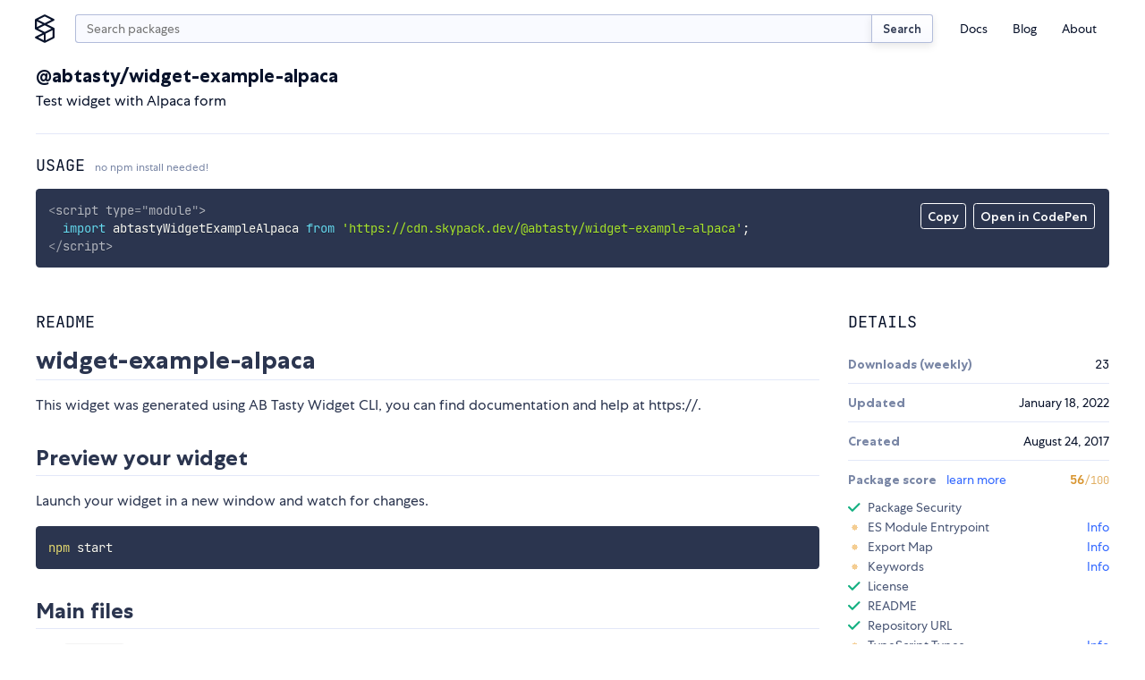

--- FILE ---
content_type: text/html;charset=utf-8
request_url: https://www.skypack.dev/view/@abtasty/widget-example-alpaca
body_size: 11649
content:
<!DOCTYPE html>
<html lang="en">
	<head>
		<meta charset="utf-8" />
		<link rel="icon" href="/favicon.png" />
		<meta name="viewport" content="width=device-width, initial-scale=1" />
		<script async src="https://www.googletagmanager.com/gtag/js?id=UA-130280175-12"></script>
		<link rel="stylesheet" type="text/css" href="/assets/skypack-ds.css" />
		<link rel="stylesheet" type="text/css" href="/assets/prism-okaidia.css" />
		<script>
			window.dataLayer = window.dataLayer || [];
			function gtag() {
				dataLayer.push(arguments);
			}
			gtag('js', new Date());
			gtag('config', 'UA-130280175-12');
		</script>
	<title>npm:@abtasty/widget-example-alpaca | Skypack</title><link rel="search" type="application/opensearchdescription+xml" title="Skypack" href="/opensearch.xml" data-svelte="svelte-fu4qva"><meta name="description" content="Test widget with Alpaca form" data-svelte="svelte-5rfxkr"><meta property="og:title" content="npm:@abtasty/widget-example-alpaca | Skypack" data-svelte="svelte-5rfxkr"><meta property="og:description" content="Test widget with Alpaca form" data-svelte="svelte-5rfxkr"><meta property="og:image" content="https://www.skypack.dev/assets/skypack-social-default.png" data-svelte="svelte-5rfxkr"><meta property="og:url" content="https://www.skypack.dev/view/@abtasty/widget-example-alpaca" data-svelte="svelte-5rfxkr"><meta name="twitter:title" content="npm:@abtasty/widget-example-alpaca | Skypack" data-svelte="svelte-5rfxkr"><meta name="twitter:description" content="Test widget with Alpaca form" data-svelte="svelte-5rfxkr"><meta name="twitter:card" content="summary" data-svelte="svelte-5rfxkr"><meta name="twitter:image" content="https://www.skypack.dev/assets/skypack-social-default.png" data-svelte="svelte-5rfxkr"><link rel="canonical" content="https://www.skypack.dev/view/@abtasty/widget-example-alpaca" data-svelte="svelte-5rfxkr"><style>@font-face{font-family:"Centra No. 1";font-style:normal;font-display:fallback;font-weight:400;src:url("/fonts/centra-no1/book.woff2") format("woff2")}@font-face{font-family:"Centra No. 1";font-style:italic;font-display:fallback;font-weight:400;src:url("/fonts/centra-no1/book.italic.woff2") format("woff2")}@font-face{font-family:"Centra No. 1";font-style:normal;font-display:fallback;font-weight:500;src:url("/fonts/centra-no1/medium.woff2") format("woff2")}@font-face{font-family:"Centra No. 1";font-style:normal;font-display:fallback;font-weight:700;src:url("/fonts/centra-no1/bold.woff2") format("woff2")}@font-face{font-family:"Centra No. 1";font-style:italic;font-display:fallback;font-weight:700;src:url("/fonts/centra-no1/bold.italic.woff2") format("woff2")}@font-face{font-family:"JetBrains Mono";font-style:normal;font-display:fallback;font-weight:200;src:url("/fonts/jetbrains/light.woff2") format("woff2")}@font-face{font-family:"JetBrains Mono";font-style:italic;font-display:fallback;font-weight:200;src:url("/fonts/jetbrains/light.italic.woff2") format("woff2")}@font-face{font-family:"JetBrains Mono";font-style:normal;font-display:fallback;font-weight:300;src:url("/fonts/jetbrains/semilight.woff2") format("woff2")}@font-face{font-family:"JetBrains Mono";font-style:italic;font-display:fallback;font-weight:300;src:url("/fonts/jetbrains/semilight.italic.woff2") format("woff2")}@font-face{font-family:"JetBrains Mono";font-style:normal;font-display:fallback;font-weight:400;src:url("/fonts/jetbrains/regular.woff2") format("woff2")}@font-face{font-family:"JetBrains Mono";font-style:italic;font-display:fallback;font-weight:400;src:url("/fonts/jetbrains/italic.woff2") format("woff2")}@font-face{font-family:"JetBrains Mono";font-style:normal;font-display:fallback;font-weight:500;src:url("/fonts/jetbrains/medium.woff2") format("woff2")}@font-face{font-family:"JetBrains Mono";font-style:italic;font-display:fallback;font-weight:500;src:url("/fonts/jetbrains/medium.italic.woff2") format("woff2")}@font-face{font-family:"JetBrains Mono";font-style:normal;font-display:fallback;font-weight:700;src:url("/fonts/jetbrains/bold.woff2") format("woff2")}@font-face{font-family:"JetBrains Mono";font-style:italic;font-display:fallback;font-weight:700;src:url("/fonts/jetbrains/bold.italic.woff2") format("woff2")}@font-face{font-family:"JetBrains Mono";font-style:normal;font-display:fallback;font-weight:800;src:url("/fonts/jetbrains/extrabold.woff2") format("woff2")}@font-face{font-family:"JetBrains Mono";font-style:italic;font-display:fallback;font-weight:800;src:url("/fonts/jetbrains/extrabold.italic.woff2") format("woff2")}html{font-size:16px}*{margin:0;padding:0}*::after,*::before{box-sizing:border-box}body{background:var(--c-white);color:var(--c-black);font-family:var(--f-base);font-size:1rem;position:relative;-webkit-font-smoothing:antialiased;overflow-x:hidden}input[type=search]{padding-right:2rem !important}input[type=search]::-webkit-search-cancel-button{-webkit-appearance:none;background:#7f7f7f url("[data-uri]") 50% 50% no-repeat;border-radius:50%;position:relative;right:-1.5rem;height:11px;width:11px}input[type=search]::-webkit-search-cancel-button:hover{opacity:0.9}a{color:var(--c-blue);text-decoration:none;transition:color 150ms linear}a:hover{color:var(--c-blue-l1)}h1,h2{margin-top:1em;margin-bottom:1em;font-family:var(--f-mono);font-weight:400;text-transform:uppercase;line-height:1.2}h1{font-size:var(--f-u3)}h2{font-size:var(--f-u2)}h3{margin-top:1em;margin-bottom:1em;color:var(--c-gray);font-size:var(--f-u2);font-weight:bold}h4{margin-top:1em;margin-bottom:1em;color:var(--c-gray);font-size:1em;font-weight:bold}p{margin-top:1em;margin-bottom:1em;line-height:1.5}.sky-container{box-sizing:content-box;margin-left:auto;margin-right:auto;max-width:1200px;padding-right:1.5rem;padding-left:1.5rem;width:calc(100vw - 3rem)}.sky-readingwidth{max-width:50rem;margin-left:auto;margin-right:auto}.sky-subtitle{display:block;line-height:20px;color:var(--c-gray);font-size:var(--f-d1)}pre{box-sizing:border-box;padding:1rem;border-radius:3px;background:var(--c-code-bg) !important;color:var(--c-code-fg);overflow-x:auto;max-width:100%}pre,pre *,code,code *{font-variant-ligatures:none;font-size:var(--f-d1r) !important;font-family:var(--f-mono) !important}.theme-transition,.theme-transition *{transition:background-color 500ms linear, color 500ms linear, fill 500ms linear}.is-dark{--c-blue-l2:#0015d3;--c-blue-l1:#1246ff;--c-blue:#3167ff;--c-blue-d1:#5297ff;--c-blue-d2:#49a8ff;--c-black:#fff;--c-gray-l4:#141e39;--c-gray-l3:#2b354f;--c-gray-l2:#495675;--c-gray-l1:#141e39;--c-gray:#7986a5;--c-gray-d1:#b2bcda;--c-gray-d2:#d3daef;--c-gray-d3:#e3e8f8;--c-gray-d4:#1b1f2d;--c-green:#4eeda1;--c-red:#ff7585;--c-sky-blue:#2596ff;--c-white:#12141b;--c-yellow:#f4cd92}
@media(min-width: 600px){.mobile-only.svelte-1ykwlk0.svelte-1ykwlk0{display:none}}.nav-container.svelte-1ykwlk0.svelte-1ykwlk0::before{content:"";position:fixed;background:var(--c-gray);transition:opacity 100ms linear;pointer-events:none;z-index:1;opacity:0;bottom:0;right:0;left:0;top:0}@media(min-width: 600px){.nav-container.svelte-1ykwlk0.svelte-1ykwlk0::before{display:none}}.nav.svelte-1ykwlk0.svelte-1ykwlk0{display:grid;padding:1rem 0 0;grid-template-columns:2rem minmax(0, 1fr) 2rem;grid-gap:0.625rem}@media(min-width: 600px){.nav.svelte-1ykwlk0.svelte-1ykwlk0{grid-template-columns:1.75rem auto min-content;grid-gap:1rem}}.nav-links.svelte-1ykwlk0.svelte-1ykwlk0{display:flex;flex-direction:column;font-size:var(--f-d1)}@media(min-width: 600px){.nav-links.svelte-1ykwlk0.svelte-1ykwlk0{flex-direction:row;align-items:center;height:100%}}@media(min-width: 600px){.nav-links--addl.svelte-1ykwlk0.svelte-1ykwlk0{display:none}}.nav-item.svelte-1ykwlk0.svelte-1ykwlk0{list-style:none}.nav-link.svelte-1ykwlk0.svelte-1ykwlk0{display:block;text-decoration:none;transition:color 200ms;color:var(--c-black);padding:0.375em 0}.nav-link.svelte-1ykwlk0.svelte-1ykwlk0:hover{color:var(--c-blue)}@media(min-width: 600px){.nav-link.svelte-1ykwlk0.svelte-1ykwlk0{padding:0.25rem 1em}}.logo.svelte-1ykwlk0.svelte-1ykwlk0{display:flex;margin-left:-4px;width:1.75rem;height:2rem}.logo.svelte-1ykwlk0 svg{display:block;width:100%;height:auto;fill:var(--c-black);transition:fill 150ms linear}.logo.svelte-1ykwlk0 svg:hover{fill:var(--c-blue)}.menu.svelte-1ykwlk0 figure.svelte-1ykwlk0{width:40%;height:2rem;background:transparent url("/logo.svg") left center no-repeat;background-size:contain}.btn-nav.svelte-1ykwlk0.svelte-1ykwlk0,.btn-close.svelte-1ykwlk0.svelte-1ykwlk0{display:flex;border:none;background:transparent;-webkit-appearance:none;height:2rem;width:2rem}.btn-close.svelte-1ykwlk0.svelte-1ykwlk0{position:absolute;justify-content:center;align-items:center;right:1rem;top:1rem}.btn-close.svelte-1ykwlk0 svg.svelte-1ykwlk0{width:1rem;height:1rem;display:block;fill:var(--c-gray)}.btn-nav.svelte-1ykwlk0.svelte-1ykwlk0{display:flex;flex-direction:column;justify-content:center;width:2rem;height:2rem;padding-left:0.25rem;padding-right:0.25rem}@media(min-width: 600px){.btn-nav.svelte-1ykwlk0.svelte-1ykwlk0{display:none}}.btn-nav.svelte-1ykwlk0 span.svelte-1ykwlk0{display:block;min-height:2px;width:1.5rem;margin:3px 0;background-color:var(--c-blue);border-radius:2px}@media screen and (max-width: 599px){header.svelte-1ykwlk0 .menu.svelte-1ykwlk0{padding:1rem;display:block;position:fixed;box-shadow:0px 16px 8px rgba(0, 0, 0, 0.1);transform:translateX(125%) translateZ(0);transition:transform 200ms ease-in-out;background:var(--c-white);height:100vh;width:87.5%;z-index:9;margin:0;right:0;top:0}.open.svelte-1ykwlk0.svelte-1ykwlk0::before{opacity:0.5;pointer-events:all}.open.svelte-1ykwlk0 .menu.svelte-1ykwlk0{transform:translateX(0) translateZ(0)}}
.sky-input.svelte-2cur2f{display:flex;flex:1}.search.svelte-2cur2f{height:2rem;min-width:0px;padding-right:0.75rem;padding-left:0.75rem;margin-top:0;-webkit-appearance:none;border-right:none;border-top-right-radius:0;border-bottom-right-radius:0}.sky-btn.svelte-2cur2f{padding:0.5em 1em;color:var(--c-gray-d3);font-size:13px;border-left:none;border-top-left-radius:0;border-bottom-left-radius:0}
div.svelte-podluj{z-index:1;position:fixed;visibility:hidden;transition:transform 250ms linear;transform:translateY(0);height:4px;right:0;left:0;top:0}span.svelte-podluj{height:4px;display:block;background:var(--c-blue);width:0px}.visible.svelte-podluj{visibility:visible}.exit.svelte-podluj{transform:translateY(-100%)}
h2.svelte-1u3txz5.svelte-1u3txz5{font-family:var(--f-heading);text-transform:uppercase;font-size:var(--f-u1r);color:var(--c-black);margin-bottom:1rem;font-weight:400}h2.svelte-1u3txz5>small.svelte-1u3txz5{display:inline-block;text-transform:none;font-family:var(--f-base);font-size:var(--f-d2r);color:var(--c-gray)}section.svelte-1u3txz5.svelte-1u3txz5{display:grid;margin-top:2rem;grid-gap:2rem;gap:2rem}@media(min-width: 750px){section.svelte-1u3txz5.svelte-1u3txz5{grid-template-columns:2fr 1fr}}@media(min-width: 900px){section.svelte-1u3txz5.svelte-1u3txz5{grid-template-columns:3fr 1fr}}article.svelte-1u3txz5.svelte-1u3txz5{width:100%;overflow:hidden}dt.svelte-1u3txz5.svelte-1u3txz5{font-weight:700;color:var(--c-gray)}.details.svelte-1u3txz5>div.svelte-1u3txz5{display:flex;align-items:center;justify-content:space-between;padding-top:0.75rem;padding-bottom:0.75rem;border-top:1px solid var(--c-gray-l3)}.details.svelte-1u3txz5>div.svelte-1u3txz5:first-of-type{border-top:none}.details.svelte-1u3txz5>div.list.svelte-1u3txz5{display:block}.list.svelte-1u3txz5 ul{display:grid;list-style:none;padding-top:0.75rem;padding-bottom:0.5rem;grid-row-gap:0.5rem;row-gap:0.5rem}.list.svelte-1u3txz5 li.svelte-1u3txz5{display:flex;justify-content:space-between}.list.svelte-1u3txz5 a.svelte-1u3txz5{color:var(--c-blue);text-decoration:none}@media screen and (max-width: 521px){section.svelte-1u3txz5.svelte-1u3txz5{display:block}section.svelte-1u3txz5>article.svelte-1u3txz5{margin-bottom:2rem}}
header.svelte-117yhy6{margin-bottom:1.5rem;border-bottom:1px solid #e3e8f8;justify-content:space-between;align-items:center;display:flex}header.deprecated.svelte-117yhy6{background-color:var(--c-yellow);margin-left:-1.5rem;padding-top:1.5rem;padding-left:1.5rem;padding-right:1.5rem;width:calc(100% + 3rem);border-radius:0.25rem}.svelte-117yhy6{word-break:break-word}.description.svelte-117yhy6{margin-top:0.25em;margin-bottom:0}span.deprecated.svelte-117yhy6{display:inline-block;margin-left:0.5rem;padding:0.25em 0.5em 0.2em;color:var(--c-gray-d2);font-weight:500;font-size:var(--f-d1r);background:var(--c-gray-l3);border:1px solid currentColor;border-radius:0.25em}@media screen and (max-width: 521px){header.svelte-117yhy6{flex-direction:column;align-items:start}}
.container.svelte-1nh3vfg{position:relative}.menu.svelte-1nh3vfg{position:absolute;display:flex;top:1rem;right:1rem}.menu.svelte-1nh3vfg button{-webkit-appearance:none;padding:0.375em 0.5em 0.25em;color:var(--c-code-fg);font-weight:500;font-size:var(--f-d1);font-family:inherit;background:none;border:1px solid currentColor;border-radius:0.25em;transition-property:background-color, color, border-color;transition-duration:150ms;transition-timing-function:linear;cursor:pointer;outline:none}.menu.svelte-1nh3vfg button:hover{color:var(--c-code-bg);background:var(--c-code-fg)}@media(max-width: 800px){.menu.svelte-1nh3vfg{top:initial;right:initial;bottom:1rem;left:1rem}pre.svelte-1nh3vfg{padding-bottom:56px}}.token.tag,.token.tag .token{color:var(--c-code-fg);opacity:0.8}
.readme{-ms-text-size-adjust:100%;-webkit-text-size-adjust:100%;line-height:1.5;color:var(--c-gray-d3);font-family:var(--f-base);font-size:1rem;line-height:1.5;word-wrap:break-word}.readme *{box-sizing:border-box}.readme>*:first-child{margin-top:0}.readme .octicon{display:inline-block;fill:currentColor;vertical-align:text-bottom}.readme .anchor{float:left;line-height:1;margin-left:-20px;padding-right:4px}.readme .anchor:focus{outline:none}.readme details{display:block}.readme details summary{cursor:pointer}.readme summary{display:list-item}.readme a{background-color:initial;color:#0366d6;text-decoration:none}.readme a:hover{text-decoration:underline}.readme a:not([href]){color:inherit;text-decoration:none}.readme strong{font-weight:600}.readme h1,.readme h2,.readme h3{margin-top:2rem;margin-bottom:1rem;font-family:var(--f-base);line-height:1.25;font-weight:700;text-transform:none}.readme h1{padding:0 0 0.25rem 0;font-size:var(--f-u4);border-bottom:1px solid var(--c-gray-l3)}.readme h2{padding:0 0 0.25rem 0;font-size:var(--f-u3);border-bottom:1px solid var(--c-gray-l3)}.readme h3{font-size:var(--f-u2)}.readme h4{font-size:var(--f-u1)}.readme h5{font-size:var(--f-d1)}.readme h6{font-size:var(--f-d2);color:#6a737d}.readme img{border-style:none;max-width:100%;box-sizing:initial;background-color:var(--c-white)}.readme hr{box-sizing:initial;height:0;overflow:visible;height:0;margin:15px 0;overflow:hidden;background:transparent;border:0;border-bottom:1px solid var(--c-gray-l3);height:0.25em;padding:0;margin:24px 0;background:-color var(--c-gray-l3);border:0}.readme hr::after{clear:both}.readme input{font:inherit;margin:0;overflow:visible;font-family:inherit;font-size:inherit;line-height:inherit}.readme [type=checkbox]{box-sizing:border-box;padding:0}.readme table{border-spacing:0;border-collapse:collapse;display:block;width:100%;overflow:auto}.readme table td,.readme table th{padding:6px 13px;border:1px solid #dfe2e5}.readme table th{font-weight:600}.readme table tr{background-color:#fff;border-top:1px solid #c6cbd1}.readme table tr:nth-child(2n){background-color:#f6f8fa}.readme kbd{display:inline-block;padding:3px 5px;font:11px SFMono-Regular, Consolas, Liberation Mono, Menlo, monospace;line-height:10px;color:#444d56;vertical-align:middle;background:-color #fafbfc;border:1px solid #d1d5da;border-radius:3px;box-shadow:inset 0 -1px 0 #d1d5da}.readme p{margin-top:1rem;margin-bottom:1rem;line-height:1.5}.readme blockquote{margin:1.25rem 0;padding:0 0 0 1rem;color:var(--c-gray);border-left:0.25em solid #dfe2e5}.readme blockquote>:first-child{margin-top:0}.readme blockquote>:last-child{margin-bottom:0}.readme dd{margin-left:0}.readme pre{margin-top:0;margin-bottom:0;word-wrap:normal}.readme pre>code{margin:0;padding:0;font-size:100%;word-break:normal;white-space:pre;background:transparent;border:0}.readme pre code{max-width:auto;display:inline;padding:0;margin:0;overflow:visible;line-height:inherit;word-wrap:normal;background-color:initial;border:0}.readme *:checked+.radio-label{position:relative;z-index:1;border-color:#0366d6}.readme ol,.readme ul{margin-top:0;margin-bottom:2rem;padding-left:2rem}.readme ol ol,.readme ol ul,.readme ul ol,.readme ul ul{margin-top:0;margin-bottom:1rem}.readme li{display:list-item;word-wrap:break-all;margin:0.375rem 0}.readme li>p{margin-top:1rem}.readme dl{padding:0}.readme dl dt{padding:0;margin-top:1rem;font-size:1em;font-style:italic;font-weight:600}.readme dl dd{padding:0 16px;margin-bottom:16px}.readme img[align=right]{padding-left:20px}.readme img[align=left]{padding-right:20px}.readme code{padding:0.2em 0.4em;margin:0;font-size:85%;background-color:rgba(27, 31, 35, 0.05);border-radius:3px}.readme .highlight{margin-bottom:16px}.readme .highlight pre{margin-bottom:0;word-break:normal}.readme a:active,.readme a:hover{outline-width:0}.readme hr::after,.readme hr::before{display:table;content:""}
.container.svelte-a3j687{display:flex;justify-content:space-between;min-width:1.5rem}.dot.svelte-a3j687{width:0.3rem;height:0.3rem;background-color:var(--c-gray-l1);border-radius:2px;animation:svelte-a3j687-pulse 1s cubic-bezier(0.3, 0.2, 0.6, 0.8) infinite}.dot.svelte-a3j687:nth-of-type(2){animation-delay:120ms}.dot.svelte-a3j687:nth-of-type(3){animation-delay:240ms}@keyframes svelte-a3j687-pulse{50%{transform:scale(0.625)}}
.wrapper.svelte-qjxoui{width:100%}.checks-check.svelte-qjxoui{display:flex;align-items:center;margin-top:0.375rem;margin-bottom:0.375rem;list-style:none;font-size:var(--f-d1r);color:var(--c-gray-d2);line-height:1rem}.header.svelte-qjxoui{display:flex;align-items:center;justify-content:space-between}.status__check.svelte-qjxoui,.status__warn.svelte-qjxoui,.status__error.svelte-qjxoui,.status__loading.svelte-qjxoui{display:inline-block;width:0.875rem;height:0.875rem;margin-right:0.5rem;user-select:none}.status__warn.svelte-qjxoui,.status__error.svelte-qjxoui,.status__loading.svelte-qjxoui{background-image:radial-gradient(var(--c-yellow) 62.5%, transparent 62.5%);background-size:7px 7px;background-position:center center;background-repeat:no-repeat}.status__loading.svelte-qjxoui{background-image:radial-gradient(var(--c-gray-l2) 62.5%, transparent 62.5%)}.status__error.svelte-qjxoui{background-image:radial-gradient(var(--c-red) 62.5%, transparent 62.5%)}.action.svelte-qjxoui{margin-left:auto}.action__timeout.svelte-qjxoui{color:var(--c-gray);font-size:var(--f-d1)}.title.svelte-qjxoui{font-weight:700;color:var(--c-gray)}
ul.svelte-gnv9g2{padding-top:0.5rem}li.svelte-gnv9g2{display:flex;font-size:var(--f-d1r);margin-top:0.25rem;margin-bottom:0.25rem}a.svelte-gnv9g2{color:var(--c-blue);text-decoration:none}img.svelte-gnv9g2{width:1.25rem;height:1.25rem;border-radius:50%;margin-right:0.5rem;overflow:hidden}
.footer-grid.svelte-6sti87{display:grid;grid-gap:1.5rem}@media(min-width: 750px){.footer-grid.svelte-6sti87{grid-template-columns:1fr 1fr;grid-gap:1rem}}.footer-logo.svelte-6sti87{display:block;width:8rem;height:auto}.footer-grid-nav.svelte-6sti87{display:grid;grid-gap:0.5rem;grid-template-columns:repeat(2, 1fr)}@media(min-width: 750px){.footer-grid-nav.svelte-6sti87{grid-gap:1rem;grid-auto-flow:column;grid-template-rows:repeat(3, 1fr);grid-template-columns:repeat(3, 1fr)}}.footer-grid-navitem.svelte-6sti87{list-style:none}.footer-link.svelte-6sti87{color:var(--c-gray);font-size:var(--f-d1);transition:color 150ms linear}.footer-link.svelte-6sti87:hover{color:var(--c-gray-d2)}.compact.svelte-6sti87{display:flex;justify-content:flex-start}
.fieldset.svelte-8w6wha.svelte-8w6wha.svelte-8w6wha{width:18rem;max-width:100%;display:grid;align-items:end;grid-template-columns:auto 80px}.fieldset.svelte-8w6wha input.svelte-8w6wha.svelte-8w6wha{width:100%;height:2rem}.fieldset.svelte-8w6wha .sky-input.svelte-8w6wha>input.svelte-8w6wha{border-top-right-radius:0;border-bottom-right-radius:0;border-right:none}.btn-submit.svelte-8w6wha.svelte-8w6wha.svelte-8w6wha{border-radius:0.25em;border-top-left-radius:0;border-bottom-left-radius:0}</style></head>
	<body>
		<script>
			if (!localStorage.getItem('darktheme')) {
				// const prefersDark =
				//	window.matchMedia && window.matchMedia('(prefers-color-scheme: dark)').matches;
				//localStorage.setItem('theme', prefersDark ? 'dark' : 'light');
				localStorage.setItem('darktheme', 'light');
			}
			let theme = localStorage.getItem('darktheme');
			document.body.classList.add(`is-${theme === 'dark' ? 'dark' : 'light'}`);
			const toggle = document.querySelector('#dark-mode');
			if (toggle) toggle.checked = theme === 'dark';
		</script>
		<noscript>You need to enable JavaScript to run this app.</noscript>
		<script type="module" src="/_dist_/index.js"></script>
		<!--
			This HTML file is a template.
			If you open it directly in the browser, you will see an empty page.

			You can add webfonts, meta tags, or analytics to this file.
			The build step will place the bundled scripts into the <body> tag.

			To begin the development, run `npm start` or `yarn start`.
			To create a production bundle, use `npm run build` or `yarn build`.
		-->

<header class="bg-white sky-container nav-container svelte-1ykwlk0"><nav class="nav svelte-1ykwlk0"><a target="_self" href="/" class="logo svelte-1ykwlk0"><svg fill="none" xmlns="http://www.w3.org/2000/svg" viewBox="0 0 18 26"><title>Skypack</title><path d="M17.387 12.213L10.95 9l6.438-3.212c.3-.15.487-.45.487-.788a.875.875 0 00-.488-.788l-8-4a.874.874 0 00-.787 0l-8 4c-.3.15-.487.45-.487.788v8c0 .3.162.588.412.75l.075.037L7.038 17 .6 20.212c-.3.15-.487.45-.487.788 0 .337.187.637.487.788l8 4a.874.874 0 00.388.087.874.874 0 00.387-.087l8-4c.3-.15.488-.45.488-.788v-8a.842.842 0 00-.476-.787zM9 1.975L15.037 5 9 8.025 2.963 5 9 1.975zM1.875 6.413L7.038 9l-5.163 2.588V6.413zM2.963 13L9 9.975 15.037 13 9 16.025 2.963 13zm5.162 5.413v5.162l-5.162-2.587 5.162-2.575zm8 2.05l-6.25 3.124V17.55l6.25-3.125v6.037z"></path></svg></a>

		
<form class="sky-input svelte-2cur2f" action="/search" role="search"><input autocapitalize="off" aria-label="search query" autocomplete="search" name="q" value="" placeholder="Search packages" type="search" class="search svelte-2cur2f">
	<button type="submit" class="sky-btn svelte-2cur2f">Search</button>
</form>

		<button class="btn-nav svelte-1ykwlk0" aria-label="open mobile nav"><span class="svelte-1ykwlk0"></span>
			<span class="svelte-1ykwlk0"></span>
			<span class="svelte-1ykwlk0"></span></button>

		
		<div class="menu svelte-1ykwlk0"><div class="mobile-only svelte-1ykwlk0"><figure class="logo-text svelte-1ykwlk0"></figure>

				<button class="btn-close svelte-1ykwlk0" aria-label="close mobile nav"><svg viewBox="0 0 13 13" fill="none" xmlns="http://www.w3.org/2000/svg" class="svelte-1ykwlk0"><path d="M11 2l-9 9M11 11L2 2" stroke="#09132B" stroke-width="1.5" stroke-linecap="round" stroke-linejoin="round"></path></svg></button></div>

			<p class="mobile-only f-w500 f-d1 tc-gray mb1 svelte-1ykwlk0">Menu</p>

			<ul class="nav-links svelte-1ykwlk0"><li class="nav-item svelte-1ykwlk0"><a class="nav-link svelte-1ykwlk0" href="https://docs.skypack.dev">Docs</a></li>
				<li class="nav-item svelte-1ykwlk0"><a class="nav-link svelte-1ykwlk0" target="_self" href="/blog">Blog</a></li>
				<li class="nav-item svelte-1ykwlk0"><a class="nav-link svelte-1ykwlk0" target="_self" href="/about">About</a></li></ul>

			<p class="mobile-only f-w500 f-d1 tc-gray mt2 mb1 svelte-1ykwlk0">Additional Links</p>

			<ul class="nav-links nav-links--addl svelte-1ykwlk0"><li class="nav-item svelte-1ykwlk0"><a class="nav-link svelte-1ykwlk0" target="_blank" rel="noopener noreferrer" href="https://status.skypack.dev">Status</a></li>
				<li class="nav-item svelte-1ykwlk0"><a class="nav-link svelte-1ykwlk0" target="_self" href="/legal/privacy-policy">Privacy Policy</a></li>
				<li class="nav-item svelte-1ykwlk0"><a class="nav-link svelte-1ykwlk0" target="_self" href="/legal/tos">Terms of Use</a></li></ul></div></nav>
</header>

<div class="svelte-podluj"><span style="width: undefined%" class="svelte-podluj"></span>
</div>

<main>

<div class="sky-container py2"><header class="svelte-117yhy6"><div class="mt1 mb3 svelte-117yhy6"><h1 class="f-base ttn f-w700 f-u2 my0 svelte-117yhy6">@abtasty/widget-example-alpaca</h1>
		<p class="description svelte-117yhy6">Test widget with Alpaca form</p></div>
</header>

	<h2 class="svelte-1u3txz5">Usage <small class="svelte-1u3txz5">no npm install needed!</small></h2>
	<div class="container svelte-1nh3vfg"><div class="menu svelte-1nh3vfg"><button id="copy-btn">Copy</button>

		<form class="codepen ml1" action="https://codepen.io/pen/define" method="POST" target="_blank"><input type="hidden" name="data" value="{&quot;title&quot;:&quot;skypack:@abtasty/widget-example-alpaca&quot;,&quot;description&quot;:&quot;Auto-generated from https://www.skypack.dev/view/@abtasty/widget-example-alpaca&quot;,&quot;editors&quot;:&quot;0011&quot;,&quot;layout&quot;:&quot;left&quot;,&quot;tags&quot;:[&quot;skypack&quot;,&quot;skypack-playground&quot;,&quot;@abtasty/widget-example-alpaca&quot;],&quot;js&quot;:&quot;import abtastyWidgetExampleAlpaca from &#39;https://cdn.skypack.dev/@abtasty/widget-example-alpaca&#39;;\\n\\n// add your code here!\\n// see https://www.skypack.dev/view/@abtasty/widget-example-alpaca for README&quot;}">
			<button id="codepen-btn" type="submit">Open in CodePen</button></form></div>

	<pre class="language-html svelte-1nh3vfg"><code>&lt;script type="module"&gt;
  import abtastyWidgetExampleAlpaca from 'https://cdn.skypack.dev/@abtasty/widget-example-alpaca';
&lt;/script&gt;</code></pre>
</div>

	<section class="svelte-1u3txz5"><article class="svelte-1u3txz5"><h2 class="svelte-1u3txz5">README</h2>
			<div class="readme"><h1><a id="widget-example-alpaca" class="anchor" aria-hidden="true" href="#widget-example-alpaca"></a>widget-example-alpaca</h1>
<p>This widget was generated using AB Tasty Widget CLI, you can find documentation and help at https://.</p>
<h2><a id="preview-your-widget" class="anchor" aria-hidden="true" href="#preview-your-widget"></a>Preview your widget</h2>
<p>Launch your widget in a new window and watch for changes.</p>
<pre><code class="language-bash">npm start
</code></pre>
<h2><a id="main-files" class="anchor" aria-hidden="true" href="#main-files"></a>Main files</h2>
<ul>
<li><code>main.js</code>
Main source code of your widget</li>
<li><code>form.html</code>
Configuration form for your widget</li>
<li><code>icon.png</code>
Icon for your widget (recommended size: 200x200px)</li>
</ul>
<p>You can specify each file location in the <code>package.json</code> like this:</p>
<pre><code class="language-json">  &quot;main&quot;: &quot;dist/main.js&quot;,
  &quot;form&quot;: &quot;form.html&quot;,
  &quot;icon&quot;: &quot;icon.png&quot;,
</code></pre>
<h2><a id="included" class="anchor" aria-hidden="true" href="#included"></a>Included</h2>
<ul>
<li><a href="https://rollupjs.org/">Rollup.js</a> module bundler (like Webpack but smaller and faster).</li>
<li>ES6/2015 support using <a href="https://buble.surge.sh/">Bublé</a> preprocessor (like Babel but much faster).</li>
<li>JavaScript Linting with <a href="http://eslint.org/">ESLint</a> and <a href="https://github.com/google/eslint-config-google">Google config</a>.</li>
<li>JavaScript minified with <a href="https://github.com/mishoo/UglifyJS2">UglifyJS</a>.</li>
<li><a href="http://editorconfig.org/">.editorconfig</a> for consistent coding styles within text editors.</li>
</ul>
<p><b>We heard your widget have an UI, so we allowed ourselves to include some extra:</b></p>
<ul>
<li><a href="https://github.com/aMarCruz/rollup-plugin-pug">Pug</a> (aka Jade) to transforms html files into JS template.</li>
<li><a href="https://github.com/egoist/rollup-plugin-postcss">PostCSS</a> to automatically append your CSS to head just using <code>import 'yourstyle.css'</code> and also use CSS modules including:<ul>
<li><a href="http://cssnext.io/">CSSnext</a> to use the latest CSS syntax today.</li>
<li><a href="http://cssnano.co/">cssnano</a> to minify CSS.</li>
</ul>
</li>
</ul>
<h2><a id="add-your-widget-to-ab-tasty" class="anchor" aria-hidden="true" href="#add-your-widget-to-ab-tasty"></a>Add your widget to AB Tasty</h2>
<ol>
<li>First, you'll need to have your widget on NPM:<ul>
<li>Create a minified bundle with <code>npm run build</code></li>
<li>Bump the version of your widget (<a href="http://semver.org/">using semver</a>) with <code>npm version [patch|minor|major]</code></li>
<li>Publish it to NPM: <code>npm publish</code></li>
</ul>
</li>
<li>Once your widget is on NPM, you can now add it on AB Tasty at <a href="https://marketplace.abtasty.com/publish">https://marketplace.abtasty.com/publish</a>.</li>
</ol>

</div></article>

		<aside><h2 class="svelte-1u3txz5">Details</h2>

			
			

			<dl class="details f-d1 svelte-1u3txz5"><div class="svelte-1u3txz5"><dt class="svelte-1u3txz5">Downloads (weekly)</dt>
					<dd class="f-mono f-h1"><div class="container svelte-a3j687"><div class="dot svelte-a3j687"></div>
	<div class="dot svelte-a3j687"></div>
	<div class="dot svelte-a3j687"></div>
</div></dd>
				</div><div class="svelte-1u3txz5"><dt class="svelte-1u3txz5">Updated</dt>
					<dd><time class="" datetime="2022-01-18T13:24:47.252Z">January 18, 2022</time></dd>
				</div><div class="svelte-1u3txz5"><dt class="svelte-1u3txz5">Created</dt>
					<dd><time class="" datetime="2017-08-24T13:54:45.855Z">August 24, 2017</time></dd>
				</div><div class="svelte-1u3txz5"><div class="wrapper svelte-qjxoui"><dt class="header svelte-qjxoui"><span class="title svelte-qjxoui">Package score
			<a class="ml1 f-w400" href="https://docs.skypack.dev/package-authors/package-checks" target="_blank">learn more</a></span>
		<span class="f-u1">
				<div class="container svelte-a3j687"><div class="dot svelte-a3j687"></div>
	<div class="dot svelte-a3j687"></div>
	<div class="dot svelte-a3j687"></div>
</div></span></dt>
	<dd class="pt1"><ul class="checks"><li class="checks-check svelte-qjxoui"><span class="status__loading svelte-qjxoui" aria-label="loading"></span>Package Security
				</li><li class="checks-check svelte-qjxoui"><span class="status__warn svelte-qjxoui" aria-label="not added yet"></span>
						ES Module Entrypoint
						<a class="action svelte-qjxoui" href="https://docs.skypack.dev/package-authors/package-checks#esm" target="_blank" rel="noopener noreferrer">Info</a>
				</li><li class="checks-check svelte-qjxoui"><span class="status__warn svelte-qjxoui" aria-label="not added yet"></span>
						Export Map
						<a class="action svelte-qjxoui" href="https://docs.skypack.dev/package-authors/package-checks#export-map" target="_blank" rel="noopener noreferrer">Info</a>
				</li><li class="checks-check svelte-qjxoui"><span class="status__warn svelte-qjxoui" aria-label="not added yet"></span>
						Keywords
						<a class="action svelte-qjxoui" href="https://docs.skypack.dev/package-authors/package-checks#keywords" target="_blank" rel="noopener noreferrer">Info</a>
				</li><li class="checks-check svelte-qjxoui"><svg class="status__check svelte-qjxoui" fill="none" xmlns="http://www.w3.org/2000/svg" viewBox="0 0 13 9"><title>added</title><path d="M1 4.5L4.5 8l7-7" stroke="#14B081" stroke-width="2" stroke-linecap="round" stroke-linejoin="round"></path></svg>
						License
						
				</li><li class="checks-check svelte-qjxoui"><svg class="status__check svelte-qjxoui" fill="none" xmlns="http://www.w3.org/2000/svg" viewBox="0 0 13 9"><title>added</title><path d="M1 4.5L4.5 8l7-7" stroke="#14B081" stroke-width="2" stroke-linecap="round" stroke-linejoin="round"></path></svg>
						README
						
				</li><li class="checks-check svelte-qjxoui"><svg class="status__check svelte-qjxoui" fill="none" xmlns="http://www.w3.org/2000/svg" viewBox="0 0 13 9"><title>added</title><path d="M1 4.5L4.5 8l7-7" stroke="#14B081" stroke-width="2" stroke-linecap="round" stroke-linejoin="round"></path></svg>
						Repository URL
						
				</li><li class="checks-check svelte-qjxoui"><span class="status__warn svelte-qjxoui" aria-label="not added yet"></span>
						TypeScript Types
						<a class="action svelte-qjxoui" href="https://docs.skypack.dev/package-authors/package-checks#types" target="_blank" rel="noopener noreferrer">Info</a>
				</li></ul></dd>
</div></div><div class="svelte-1u3txz5"><dt class="svelte-1u3txz5">License</dt>
					
					<dd class="f-mono">MIT</dd>
				</div><div class="svelte-1u3txz5"><dt class="svelte-1u3txz5">Dependencies</dt>
					
					<dd class="f-mono">0</dd>
				</div><div class="list svelte-1u3txz5"><dt class="svelte-1u3txz5">Links</dt>
						<dd><ul><li class="svelte-1u3txz5"><a href="https://snyk.io/advisor/npm-package/@abtasty/widget-example-alpaca?utm_medium=referral&amp;utm_source=skypack&amp;utm_campaign=snyk-widget" target="_blank" class="svelte-1u3txz5">Package Security</a>
									<span class="f-d1 tc-gray">snyk.io</span></li>
								<li class="svelte-1u3txz5"><a href="https://gitlab.com/abtasty/widget/cli" target="_blank" class="svelte-1u3txz5">Repository</a>
										<span class="f-d1 tc-gray">gitlab.com</span>
									</li></ul></dd></div><div class="list svelte-1u3txz5"><dt class="svelte-1u3txz5">Collaborators</dt>
						<dd><ul class="authors svelte-gnv9g2"><li class="svelte-gnv9g2"><img src="https://unavatar.now.sh/miltonbecker@gmail.com" alt="miltonbecker" class="svelte-gnv9g2">
			<a href="/search?q=maintainer%3Amiltonbecker&amp;p=1" class="svelte-gnv9g2">@miltonbecker</a>
		</li><li class="svelte-gnv9g2"><img src="https://unavatar.now.sh/thang@abtasty.com" alt="thangab" class="svelte-gnv9g2">
			<a href="/search?q=maintainer%3Athangab&amp;p=1" class="svelte-gnv9g2">@thangab</a>
		</li><li class="svelte-gnv9g2"><img src="https://unavatar.now.sh/clement@danjou.io" alt="birdy" class="svelte-gnv9g2">
			<a href="/search?q=maintainer%3Abirdy&amp;p=1" class="svelte-gnv9g2">@birdy</a>
		</li><li class="svelte-gnv9g2"><img src="https://unavatar.now.sh/julien.bonnin@abtasty.com" alt="julienbonnin-abtasty" class="svelte-gnv9g2">
			<a href="/search?q=maintainer%3Ajulienbonnin-abtasty&amp;p=1" class="svelte-gnv9g2">@julienbonnin-abtasty</a>
		</li><li class="svelte-gnv9g2"><img src="https://unavatar.now.sh/photodisorder@gmail.com" alt="kurtec" class="svelte-gnv9g2">
			<a href="/search?q=maintainer%3Akurtec&amp;p=1" class="svelte-gnv9g2">@kurtec</a>
		</li><li class="svelte-gnv9g2"><img src="https://unavatar.now.sh/enguerran@dector.fr" alt="efd" class="svelte-gnv9g2">
			<a href="/search?q=maintainer%3Aefd&amp;p=1" class="svelte-gnv9g2">@efd</a>
		</li></ul></dd></div></dl></aside></section>
</div></main>

<footer class="sky-container mt10 pb10"><div class="footer-grid mt10 pb10 svelte-6sti87"><div class="footer-grid-brand"><svg class="footer-logo mb2 svelte-6sti87" xmlns="http://www.w3.org/2000/svg" viewBox="0 0 111 24"><title>Skypack </title><path fill="currentColor" d="M38.63 8.71v.36H35.8v-.36c0-1.74-1.09-2.43-2.82-2.43-1.74 0-2.53.69-2.53 1.81s.8 1.67 2.68 2.06l.51.11c3.26.69 5.32 1.81 5.32 4.6 0 2.79-2.24 4.71-5.76 4.71-3.51 0-6.01-1.95-6.01-5.25v-.22h2.82v.22c0 1.81 1.19 2.75 3.15 2.75 1.95 0 2.93-.87 2.93-2.1 0-1.27-1.01-1.7-2.97-2.14l-.51-.11c-3.19-.69-5-1.77-5-4.53 0-2.75 2.1-4.45 5.36-4.45 3.27.01 5.66 1.68 5.66 4.97zM46.45 12.84l5 6.44h-3.37L44.5 14.5l-1.48 1.27v3.51h-2.79V4.04h2.75v8.4l4.49-3.95h4.05l-5.07 4.35z"></path><path fill="currentColor" d="M63.06 8.49l-5.9 15.13h-2.97l1.52-3.66-4.49-11.47h2.97l2.86 7.78h.22l2.86-7.78h2.93zM63.89 8.49h2.68v1.45h.22c.65-.94 1.7-1.77 3.58-1.77 2.57 0 4.89 2.17 4.89 5.68s-2.32 5.68-4.89 5.68c-1.88 0-2.93-.83-3.51-1.7h-.22v5.76h-2.75V8.49zm8.62 5.4c0-2.14-1.27-3.37-2.97-3.37-1.7 0-2.97 1.23-2.97 3.37s1.27 3.37 2.97 3.37c1.7-.01 2.97-1.24 2.97-3.37zM81.27 8.2c2.82 0 4.6 1.45 4.6 4.16v6.95h-2.61v-1.27h-.33c-.18.47-.9 1.56-2.9 1.56-2.21 0-3.95-1.23-3.95-3.48 0-2.21 1.74-3.37 4.16-3.37h2.97v-.62c0-1.01-.62-1.77-1.99-1.77-1.38 0-2.03.72-2.21 1.7l-2.53-.83C77 9.61 78.44 8.2 81.27 8.2zm-.69 9.16c1.52 0 2.61-.94 2.61-2.39v-.18h-2.75c-1.01 0-1.63.51-1.63 1.27s.61 1.3 1.77 1.3zM92.71 8.2c3 0 4.81 1.77 5.32 4.16l-2.64.58c-.14-1.3-.94-2.35-2.61-2.35s-2.9 1.23-2.9 3.29c0 2.1 1.27 3.29 2.9 3.29 1.67 0 2.46-.98 2.68-2.35l2.64.62c-.62 2.35-2.35 4.13-5.39 4.13-3.15 0-5.61-2.35-5.61-5.68 0-3.37 2.46-5.69 5.61-5.69zM105.56 12.84l5 6.44h-3.37l-3.62-4.78-1.48 1.27v3.51h-2.75V4.04h2.75v8.4l4.49-3.95h4.05l-5.07 4.35zM16.06 11.5l-4.09-2.04 4.09-2.04c.19-.1.31-.29.31-.5 0-.21-.12-.41-.31-.5l-5.09-2.54a.55.55 0 00-.5 0L5.39 6.42c-.19.09-.31.28-.31.5V12c0 .19.1.37.26.48.02.01.03.02.05.02l4.09 2.04-4.09 2.04c-.19.1-.31.29-.31.5 0 .21.12.41.31.5l5.09 2.54c.08.04.17.06.25.06.08 0 .17-.02.25-.06l5.09-2.54c.19-.1.31-.29.31-.5V12a.596.596 0 00-.32-.5zm-5.33-6.51l3.84 1.92-3.84 1.92-3.84-1.91 3.84-1.93zM6.2 7.81l3.28 1.64L6.2 11.1V7.81zM6.89 12l3.84-1.92L14.56 12l-3.84 1.92L6.89 12zm3.28 3.44v3.28l-3.28-1.64 3.28-1.64zm5.09 1.31l-3.97 1.99V14.9l3.97-1.99v3.84z"></path><path fill="currentColor" d="M10.73 24c-.09 0-.17-.02-.25-.06L.31 18.86a.567.567 0 01-.31-.5V5.65c0-.21.12-.41.31-.5L10.48.06a.55.55 0 01.5 0l10.17 5.09c.19.1.31.29.31.5v12.71c0 .21-.12.41-.31.5l-10.17 5.09c-.09.03-.17.05-.25.05zm-9.62-5.98l9.61 4.81 9.61-4.81V6l-9.61-4.81L1.11 6v12.02z"></path></svg>
			<section><form action="https://dev.us5.list-manage.com/subscribe/post?u=a6ec793c9ef1ac948aa27cfcb&id=8f6dccc292" method="post" id="mc-embedded-subscribe-form" name="mc-embedded-subscribe-form" target="_blank" novalidate><div class="fieldset svelte-8w6wha"><label class="sky-input input-addon svelte-8w6wha" for="mce-EMAIL">Newsletter
				<input id="mce-EMAIL" name="EMAIL" placeholder="email" autocomplete="email" autocapitalize="off" type="email" class="svelte-8w6wha"></label>

			<input id="mc-embedded-subscribe" name="subscribe" class="sky-btn sky-btn--small btn-submit svelte-8w6wha" type="submit" value="Subscribe"></div>

		
		<div style="position: absolute; left: -5000px;" aria-hidden="true"><input type="text" name="b_a6ec793c9ef1ac948aa27cfcb_8f6dccc292" tabindex="-1" value=""></div></form>
</section></div>
		<nav class="footer-grid-links"><ul class="footer-grid-nav svelte-6sti87"><li class="footer-grid-navitem svelte-6sti87"><a href="https://docs.skypack.dev" class="footer-link svelte-6sti87">Docs</a></li>
				<li class="footer-grid-navitem svelte-6sti87"><a href="https://status.skypack.dev" class="footer-link svelte-6sti87">Status</a></li>
				<li class="footer-grid-navitem svelte-6sti87"><a href="/about" class="footer-link svelte-6sti87">About</a></li>
				<li class="footer-grid-navitem svelte-6sti87"><a href="/blog" class="footer-link svelte-6sti87">Blog</a></li>
				<li class="footer-grid-navitem svelte-6sti87"><a href="/about#careers" class="footer-link svelte-6sti87">Careers</a></li>
				<li class="footer-grid-navitem svelte-6sti87"><a href="/legal/tos" class="footer-link svelte-6sti87">Terms of Service</a></li>
				<li class="footer-grid-navitem svelte-6sti87"><a href="/legal/privacy-policy" class="footer-link svelte-6sti87">Privacy Policy</a></li>
				<li class="footer-grid-navitem svelte-6sti87"><div class="compact svelte-6sti87"><input id="dark-mode" type="checkbox" class="sky-toggle" value="dark">
						<label for="dark-mode" class="sky-toggle-label">Dark Mode</label></div></li></ul></nav></div>
</footer></body>
</html>


--- FILE ---
content_type: application/javascript; charset=utf-8
request_url: https://www.skypack.dev/_dist_/routes/view/_Checks.svelte.css.proxy.js
body_size: 169
content:
if(typeof document!="undefined"){const t=".wrapper.svelte-qjxoui{width:100%}.checks-check.svelte-qjxoui{display:flex;align-items:center;margin-top:0.375rem;margin-bottom:0.375rem;list-style:none;font-size:var(--f-d1r);color:var(--c-gray-d2);line-height:1rem}.header.svelte-qjxoui{display:flex;align-items:center;justify-content:space-between}.status__check.svelte-qjxoui,.status__warn.svelte-qjxoui,.status__error.svelte-qjxoui,.status__loading.svelte-qjxoui{display:inline-block;width:0.875rem;height:0.875rem;margin-right:0.5rem;user-select:none}.status__warn.svelte-qjxoui,.status__error.svelte-qjxoui,.status__loading.svelte-qjxoui{background-image:radial-gradient(var(--c-yellow) 62.5%, transparent 62.5%);background-size:7px 7px;background-position:center center;background-repeat:no-repeat}.status__loading.svelte-qjxoui{background-image:radial-gradient(var(--c-gray-l2) 62.5%, transparent 62.5%)}.status__error.svelte-qjxoui{background-image:radial-gradient(var(--c-red) 62.5%, transparent 62.5%)}.action.svelte-qjxoui{margin-left:auto}.action__timeout.svelte-qjxoui{color:var(--c-gray);font-size:var(--f-d1)}.title.svelte-qjxoui{font-weight:700;color:var(--c-gray)}",e=document.createElement("style"),a=document.createTextNode(t);e.type="text/css",e.appendChild(a),document.head.appendChild(e)}


--- FILE ---
content_type: application/javascript; charset=utf-8
request_url: https://www.skypack.dev/_dist_/tags/Nav/_Logo.svelte.js
body_size: 441
content:
import{SvelteComponent as u,append as c,attr as o,children as i,claim_element as p,claim_text as d,detach as r,init as g,insert as x,noop as v,safe_not_equal as _,svg_element as h,text as w}from"../../../_snowpack/pkg/svelte/internal.js";function k(f){let t,e,s,l;return{c(){t=h("svg"),e=h("title"),s=w("Skypack"),l=h("path"),this.h()},l(a){t=p(a,"svg",{fill:!0,xmlns:!0,viewBox:!0},1);var n=i(t);e=p(n,"title",{},1);var m=i(e);s=d(m,"Skypack"),m.forEach(r),l=p(n,"path",{d:!0},1),i(l).forEach(r),n.forEach(r),this.h()},h(){o(l,"d","M17.387 12.213L10.95 9l6.438-3.212c.3-.15.487-.45.487-.788a.875.875 0 00-.488-.788l-8-4a.874.874 0 00-.787 0l-8 4c-.3.15-.487.45-.487.788v8c0 .3.162.588.412.75l.075.037L7.038 17 .6 20.212c-.3.15-.487.45-.487.788 0 .337.187.637.487.788l8 4a.874.874 0 00.388.087.874.874 0 00.387-.087l8-4c.3-.15.488-.45.488-.788v-8a.842.842 0 00-.476-.787zM9 1.975L15.037 5 9 8.025 2.963 5 9 1.975zM1.875 6.413L7.038 9l-5.163 2.588V6.413zM2.963 13L9 9.975 15.037 13 9 16.025 2.963 13zm5.162 5.413v5.162l-5.162-2.587 5.162-2.575zm8 2.05l-6.25 3.124V17.55l6.25-3.125v6.037z"),o(t,"fill","none"),o(t,"xmlns","http://www.w3.org/2000/svg"),o(t,"viewBox","0 0 18 26")},m(a,n){x(a,t,n),c(t,e),c(e,s),c(t,l)},p:v,i:v,o:v,d(a){a&&r(t)}}}class z extends u{constructor(t){super();g(this,t,null,k,_,{})}}export default z;
